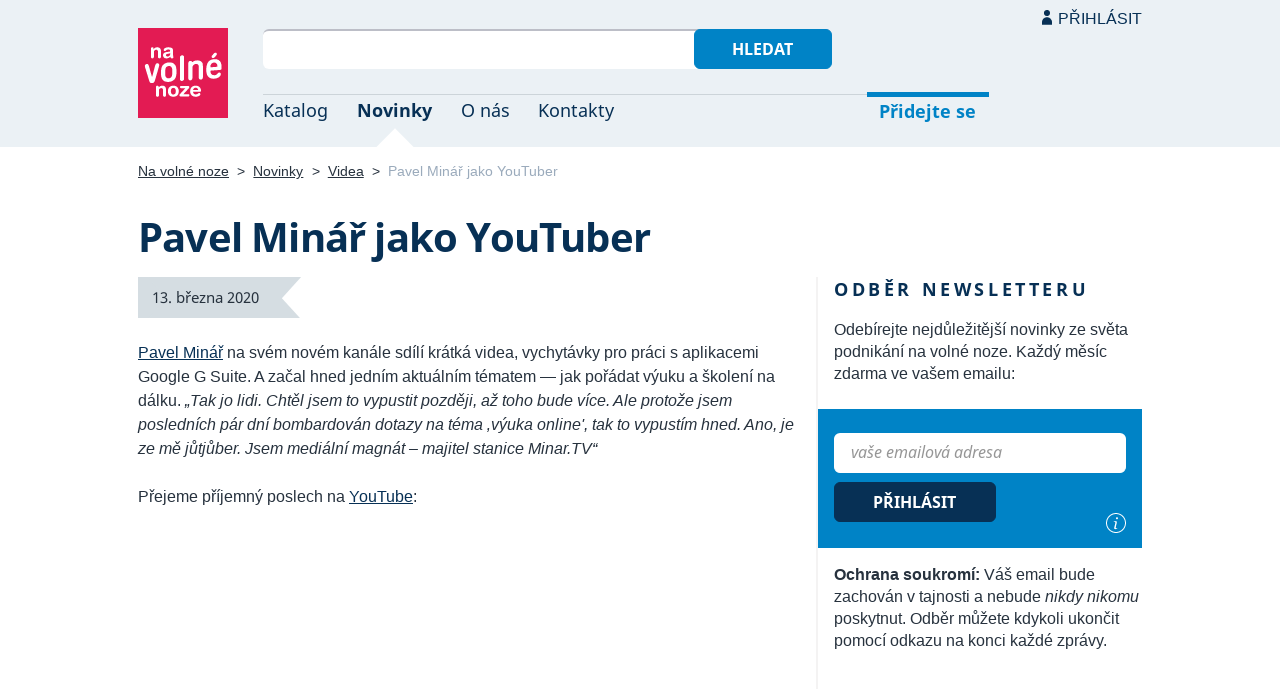

--- FILE ---
content_type: text/html; charset=UTF-8
request_url: https://navolnenoze.cz/novinky/pavel-minar-jako-youtuber/
body_size: 5983
content:
<!DOCTYPE html>
<html lang="cs">
<head>
 <meta charset="UTF-8">
 <link rel="preload" href="/i/fonty/nsl.woff2" as="font" type="font/woff2" crossorigin><link rel="preload" href="/i/fonty/nse.woff2" as="font" type="font/woff2" crossorigin><link rel="preload" href="/i/fonty/nsbl.woff2" as="font" type="font/woff2" crossorigin><link rel="preload" href="/i/fonty/nsbe.woff2" as="font" type="font/woff2" crossorigin><link rel="preload" href="/i/fonty/nsil.woff2" as="font" type="font/woff2" crossorigin><link rel="preload" href="/i/fonty/nsie.woff2" as="font" type="font/woff2" crossorigin>
 <link type="text/css" media="all" href="/obrazovka.css?v=221114b" rel="stylesheet">
 <link type="text/css" media="print" href="/tisk.css?v=220804" rel="stylesheet">
 <link rel="shortcut icon" href="/favicon.ico">
 <meta name="viewport" content="width=device-width, initial-scale=1.0">
 <meta name="theme-color" content="#eaf0f5">
 <meta property="og:title" content="Pavel Minář jako YouTuber">
 <meta property="og:description" content="Otevřený katalog českých freelancerů. Největší komunita nezávislých profesionálů v Česku. Založeno 2005.">
 <meta property="og:image" content="https://navolnenoze.cz/i/site/h.png">
 <meta name="twitter:card" content="summary_large_image">
 <link rel="image_src" href="https://navolnenoze.cz/i/site/h.png">
 <title>Pavel Minář jako YouTuber</title>
 <meta name="description" content="Otevřený katalog českých freelancerů. Největší komunita nezávislých profesionálů v Česku. Založeno 2005.">
 <link rel="alternate" type="application/rss+xml" title="Novinky Na volné noze" href="https://navolnenoze.cz/rss/novinky/"><link rel="alternate" type="application/rss+xml" title="Blog Na volné noze" href="https://navolnenoze.cz/rss/blog/"><link rel="alternate" type="application/rss+xml" title="Nováčci Na volné noze" href="https://navolnenoze.cz/rss/katalog/">
</head>
<body>
<header id="h"><div class="mx">
<div class="ll"><h2 id="vn"><a href="/" title="Jít na úvodní stránku Navolnenoze.cz"><span>Na volné noze</span> <span>portál nezávislých profesionálů</span></a></h2></div>
<div class="lp"><div id="hl"><form action="/hledej" method="get"><input id="dotaz" name="q" required type="text" maxlength="150" class="fi"><button class="t1">Hledat</button></form></div>
<nav id="mn"><ul id="mh"><li><a href="/katalog/" title="Oborový katalog nezávislých profesionálů">Katalog</a></li><li class="a"><a href="/novinky/" title="Novinky ze světa podnikání na volné noze a náš blog">Novinky</a></li><li><a href="/o-nas/" title="Informace o nás a portálu Na volné noze">O nás</a></li><li><a href="/kontakty/" title="Kontaktní informace portálu Na volné noze">Kontakty</a></li><li id="m1"><a href="/registrace/" title="Přidejte se k členům Na volné noze">Přidejte se</a></li><li id="m2"><a href="/menu/">Přihlásit</a></li></ul><ul id="mo"><li id="m4"><a href="/menu/" title="Přihlášení pro členy a uživatele">Přihlásit</a></li><li id="m5"><a href="/registrace/">Přidejte se</a></li><li id="mr"><a href="#"><span><span>Responzivní menu</span></span></a></li></ul>
</nav></div></div></header>
<script type="text/javascript"> document.addEventListener('DOMContentLoaded', function() { if(mr=document.getElementById('mr')) { mr.addEventListener('click', function() { event.preventDefault(); document.querySelector('body').classList.toggle('o'); }); } }); </script><div class="ma" id="_1"><div class="mx">
<nav id="md"><a href="/" title="Přejít na úvodní stránku Navolnenoze.cz">Na volné noze</a> <span class="d">&gt;</span> <a href="/novinky/" title="Novinky ze světa podnikání na volné noze">Novinky</a> <span class="d">&gt;</span> <a href="/novinky/videa/">Videa</a> <span class="d">&gt;</span> <span class="a w">Pavel Minář jako YouTuber</span></nav>
<h1 class="n1">Pavel Minář jako YouTuber</h1><div class="la"><div class="ll"><div class="zd pr"><span class="z2 tx">13. března 2020</span></div>
<p><a href="/prezentace/pavel-minar/">Pavel Minář</a> na svém novém kanále sdílí krátká videa, vychytávky pro práci s aplikacemi Google G Suite. A začal hned jedním aktuálním tématem — jak pořádat výuku a školení na dálku. <em>„Tak jo lidi. Chtěl jsem to vypustit později, až toho bude více. Ale protože jsem posledních pár dní bombardován dotazy na téma ‚výuka online&#039;, tak to vypustím hned. Ano, je ze mě jůtjůber. Jsem mediální magnát – majitel stanice Minar.TV“</em></p>
<p>Přejeme příjemný poslech na <a href="https://www.youtube.com/watch?v=z7lKE_YlanY">YouTube</a>:</p>
<p><div class="yt"><div><iframe width="560" height="315" src="https://www.youtube.com/embed/z7lKE_YlanY" frameborder="0" allow="accelerometer; autoplay; encrypted-media; gyroscope; picture-in-picture" allowfullscreen></iframe></div></div></p>
<p>A kdybyste to chtěli vzít kompletně se vším všudy, Pavel nedávno vydal několik obsáhlých <a href="https://www.seduo.cz/lektor/pavel-minar">videokurzů</a> pro Seduo.</p><div id="bs"><strong class="pr">Sdílejte a diskutujte:</strong> <span class="ss"><a href="https://www.linkedin.com/cws/share?url=https%3A%2F%2Fnavolnenoze.cz%2Fnovinky%2Fpavel-minar-jako-youtuber%2F" class="i2" title="Sdílet na LinkedInu">LinkedIn</a> <a href="https://www.facebook.com/navolnenoze/posts/10157182568408862" class="i3" title="Sdílet či komentovat na Facebooku">Facebook</a>  <a href="https://x.com/intent/post?text=Pavel+Min%C3%A1%C5%99+jako+YouTuber&amp;url=https%3A%2F%2Fnavolnenoze.cz%2Fnovinky%2Fpavel-minar-jako-youtuber%2F&amp;via=navolnenoze" class="i4" title="Sdílet na síti X">X (Twitter)</a> </span></div><div id="pn"><h2 class="n">Podobné novinky</h2><div class="zd"><a href="/novinky/39-jan-romportl-nazivo/" title="Trvalý odkaz na tuto novinku vydanou 20. 10. 2025">20. října</a></div><h3>#39 Jan Romportl naživo</h3>
<p><a href="https://navolnenoze.cz/prezentace/janromportl/">Jan Romportl</a> (AI osobnost roku 2024) je zpět v našem 1. rozhovoru natočeném před živým publikem! S <a href="https://navolnenoze.cz/prezentace/robert-vlach/">Robertem Vlachem</a> debatoval o tom, co se právě děje ve světě umělé inteligence a jaký v tom hledat smysl. Také předvedl nečekaný talent pro standup a společně s dalšími hosty pokřtil své dva nové videokurzy <a href="https://Navolnenoze.cz/ai">Mistrovství AI</a> a <a href="https://Navolnenoze.cz/do">Digitální odolnost</a>.</p>
<p>Podcast můžete sledovat ve vypípané verzi na <a href="https://youtu.be/EQG-95Ehw6I">YouTube</a> nebo si záznam poslechnout v ostré verzi na <a href="https://open.spotify.com/episode/10aNmX5FtdUQ1HOwHcnj6p">Spotify</a>.</p>
<p><div class="yt"><div><iframe width="560" height="315" src="https://www.youtube.com/embed/EQG-95Ehw6I" frameborder="0" allow="accelerometer; autoplay; encrypted-media; gyroscope; picture-in-picture" allowfullscreen></iframe></div></div></p><div class="sm">Sdílejte a diskutujte: <span><a href="https://www.linkedin.com/feed/update/urn:li:activity:7385929157785849856" class="i2" title="Sdílet či komentovat na LinkedInu">LinkedIn</a> <a href="https://www.facebook.com/navolnenoze/posts/pfbid0Pf815vzXrkYyevfwV9VNYRWcwVPLsEYYnppSxEoNyaVYyX1UfKky55LuSEg9qDjal" class="i3" title="Sdílet či komentovat na Facebooku">Facebook</a>  <a href="https://x.com/navolnenoze/status/1980164855832158211" class="i4" title="Sdílet či komentovat na síti X">X (Twitter)</a>  <a href="https://www.instagram.com/p/DQBYiriiFiU/" class="i5" title="Sdílet či komentovat na Instagramu">Instagram</a> </span> <a href="/novinky/39-jan-romportl-nazivo/" title="Trvalý odkaz na tuto novinku">Trvalý odkaz</a></div><div class="zd"><a href="/novinky/produktivni-workflow-2025/" title="Trvalý odkaz na tuto novinku vydanou 30. 9. 2025">30. září</a></div><h3>Produktivní workflow 2025</h3>
<p><em>„Pokud jste viděli minulá videa ze série produktivní workflow tak vězte, že 90 % toho, co v letošním videu uvidíte, je nové.“</em></p>
<p>Jirka Benedikt si opět nechává nakouknout pod ruce a ve skoro <a href="https://www.youtube.com/watch?v=33SD2BVCMGM">5hodinovém záznamu</a> ukazuje, jak v podnikání i osobním životě využívá AI nástroje jako ChatGPT, NotebookLM, Fireflies, Gamma a další — pro vzdělávání, tvorbu, workshopy nebo třeba automatizaci. A k tomu přidává spoustu dalších praktických tipů a triků.</p>
<p>Stejně jako minule najdete v popisku odkaz na podrobnou osnovu k videu se všemi materiály a odkazy.</p>
<p><div class="yt"><div><iframe width="560" height="315" src="https://www.youtube.com/embed/33SD2BVCMGM" frameborder="0" allow="accelerometer; autoplay; encrypted-media; gyroscope; picture-in-picture" allowfullscreen></iframe></div></div></p><div class="sm">Sdílejte a diskutujte: <span><a href="https://www.linkedin.com/feed/update/urn:li:activity:7378697515262447618" class="i2" title="Sdílet či komentovat na LinkedInu">LinkedIn</a> <a href="https://www.facebook.com/navolnenoze/posts/pfbid0HjkeoPqPPtSxGsc6htSxsCBb6GQZmLXM5mb22s6YjyE2RNizW8eSEqv7FbpVpDwBl" class="i3" title="Sdílet či komentovat na Facebooku">Facebook</a>  <a href="https://x.com/navolnenoze/status/1972932299516977494" class="i4" title="Sdílet či komentovat na síti X">X (Twitter)</a> </span> <a href="/novinky/produktivni-workflow-2025/" title="Trvalý odkaz na tuto novinku">Trvalý odkaz</a></div><div class="zd"><a href="/novinky/32-dusan-janovsky/" title="Trvalý odkaz na tuto novinku vydanou 27. 5. 2025">27. května</a></div><h3>#32 Dušan Janovský</h3>
<p>Dušan Janovský je jeden z nejrespektovanějších českých expertů na vyhledávání a internetové technologie. Na volné noze působí jako spolutvůrce a konzultant vyhledávání Seznamu a je autorem legendární stránky <a href="https://www.jakpsatweb.cz/">Jak psát web</a> i dalších užitečných webů. V našem rozhovoru jsme s Dušanem probrali zásadní otázku dneška: Končí éra klasického webu? A jak umělá inteligence mění způsob, jakým hledáme informace? Došlo ale i na jeho vášeň pro cestování – a věřte, že i tady má co vyprávět.</p>
<p>Sledujte na našem <a href="https://navolnenoze.cz/DsJnv">podcastu</a> a <a href="https://youtu.be/0lAy2twrYtI">YouTube</a>:</p>
<p><div class="yt"><div><iframe width="560" height="315" src="https://www.youtube.com/embed/0lAy2twrYtI" frameborder="0" allow="accelerometer; autoplay; encrypted-media; gyroscope; picture-in-picture" allowfullscreen></iframe></div></div></p><div class="sm">Sdílejte a diskutujte: <span><a href="https://www.linkedin.com/feed/update/urn:li:activity:7333073397255503872" class="i2" title="Sdílet či komentovat na LinkedInu">LinkedIn</a> <a href="https://www.facebook.com/navolnenoze/posts/pfbid06Mj5isRhjDNeJ43DAYRSUMf7z2ioqRrmaKC7w8S6qwvCdwueRC7Lnq6bG2uNnokFl?__cft__[0]=AZXeOoSM1Je1bQM5BN7RxKzTDsdcNXGGlFX0lHiGZIT4MQNLF-YQxcl1JvPrGc02QoY0xEO3udNMbut0QVoTyd3CrNcZBNYnyGMO6K_pP411C3t62nk23y3slyIV" class="i3" title="Sdílet či komentovat na Facebooku">Facebook</a>  <a href="https://x.com/navolnenoze/status/1927309217376920043" class="i4" title="Sdílet či komentovat na síti X">X (Twitter)</a>  <a href="https://www.instagram.com/p/DKJ0-Trop7t/" class="i5" title="Sdílet či komentovat na Instagramu">Instagram</a> </span> <a href="/novinky/32-dusan-janovsky/" title="Trvalý odkaz na tuto novinku">Trvalý odkaz</a></div><div class="zd"><a href="/novinky/ai-vs-podnikani-freelanceri-spolecnost/" title="Trvalý odkaz na tuto novinku vydanou 17. 2. 2025">17. února</a></div><h3>AI vs. podnikání, freelanceři a společnost</h3>
<p>Proč budou mít freelanceři v éře AI navrch a jak pokračuje Honzův startup Elin.ai, který se zaměřuje na ochranu duševního zdraví v online prostředí? Samostatně vydáváme <a href="https://www.youtube.com/watch?v=J94HG7PusTo">další segment</a> z našeho dlouhého <a href="https://navolnenoze.cz/novinky/28-jan-romportl/">podcastu</a>, kde <a href="https://navolnenoze.cz/prezentace/robert-vlach/">Robert Vlach</a> debatuje s AI expertem <a href="https://navolnenoze.cz/prezentace/janromportl/">Janem Romportlem</a>.</p>
<p><div class="yt"><div><iframe width="560" height="315" src="https://www.youtube.com/embed/J94HG7PusTo" frameborder="0" allow="accelerometer; autoplay; encrypted-media; gyroscope; picture-in-picture" allowfullscreen></iframe></div></div></p><div class="sm">Sdílejte a diskutujte: <span><a href="https://www.linkedin.com/feed/update/urn:li:activity:7297260436725415936" class="i2" title="Sdílet či komentovat na LinkedInu">LinkedIn</a> <a href="https://www.facebook.com/navolnenoze/posts/pfbid0omkGWRAg2sCfNvEJHMTA7me4cG31tsGbhFdX3QiocgddhJJTG8wussDMZ3rY68MYl?__cft__[0]=AZX1m0eKxhEQ7MveIrPpzRBvP8y9nJVsIIyklUs0gurC0o5WXl2FFSI5UWHepYa2PozB4uZ6Q5PDHyiTHnY2lbIs0Zg3tg6czJCVeKFlrFVP2Ya0v3gnuD0qcRlz" class="i3" title="Sdílet či komentovat na Facebooku">Facebook</a>  <a href="https://x.com/navolnenoze/status/1891495096639525372" class="i4" title="Sdílet či komentovat na síti X">X (Twitter)</a>  <a href="https://www.instagram.com/p/DGLWZeWooYT/" class="i5" title="Sdílet či komentovat na Instagramu">Instagram</a> </span> <a href="/novinky/ai-vs-podnikani-freelanceri-spolecnost/" title="Trvalý odkaz na tuto novinku">Trvalý odkaz</a></div><div class="zd"><a href="/novinky/jan-romportl-budoucnost-ai/" title="Trvalý odkaz na tuto novinku vydanou 6. 2. 2025">6. února</a></div><h3>Jan Romportl: Budoucnost AI</h3>
<p>Samostatně <a href="https://youtu.be/fs44V4Wti28">vydáváme segment</a> z našeho dlouhého <a href="https://navolnenoze.cz/novinky/28-jan-romportl/">podcastu</a> s AI expertem <a href="https://navolnenoze.cz/prezentace/janromportl/">Janem Romportlem</a> — umělá inteligence vs. ekonomika, politika a budoucnost práce.</p>
<p><div class="yt"><div><iframe width="560" height="315" src="https://www.youtube.com/embed/fs44V4Wti28" frameborder="0" allow="accelerometer; autoplay; encrypted-media; gyroscope; picture-in-picture" allowfullscreen></iframe></div></div></p><div class="sm">Sdílejte a diskutujte: <span><a href="https://www.linkedin.com/feed/update/urn:li:activity:7293258425298219008" class="i2" title="Sdílet či komentovat na LinkedInu">LinkedIn</a> <a href="https://www.facebook.com/navolnenoze/posts/pfbid058tv8t7HNMdq8syGug1mMBTPVw3Q2KaB1thu9zFbdEBTHwSzbf1y4WfMBoeNoGR3l?__cft__[0]=AZVpsc6qamFT385wOMpeaJxWI2C11vQyt1dSYS1KhyB8Sir6PyUda31YT8pXmV_YH3gtiPbj44-pzv4iAkRjDzNBwFYiMHrkHelaQSBKO8LUyRQJcVHPebLRomVz" class="i3" title="Sdílet či komentovat na Facebooku">Facebook</a>  <a href="https://x.com/navolnenoze/status/1887493169568203036" class="i4" title="Sdílet či komentovat na síti X">X (Twitter)</a>  <a href="https://www.instagram.com/p/DFu7gxkIEGz/" class="i5" title="Sdílet či komentovat na Instagramu">Instagram</a> </span> <a href="/novinky/jan-romportl-budoucnost-ai/" title="Trvalý odkaz na tuto novinku">Trvalý odkaz</a></div><div><a href="/novinky/" class="tl po" title="Přejít na úvodní stránku sekce novinek">Všechny novinky</a></div></div></div><div class="lp"><div class="st"><div class="ko"><h2 id="on" class="n">Odběr newsletteru</h2><p>Odebírejte nejdůležitější novinky ze světa podnikání na volné noze. Každý měsíc zdarma ve vašem emailu:</p></div><form action="/odber" method="get" id="of"><input required name="email" type="email" class="fi" placeholder="vaše emailová adresa" title="Emailová adresa pro odběr newsletteru Na volné noze"> <button class="t2">Přihlásit</button> <a href="/newsletter/" id="ii" title="Představení newsletteru Na volné noze">i</a></form><div class="ko"><p><strong>Ochrana soukromí:</strong> Váš email bude zachován v tajnosti a nebude <em>nikdy nikomu</em> poskytnut. Odběr můžete kdykoli ukončit pomocí odkazu na konci každé zprávy.</p></div></div></div></div></div></div>
<div id="bn"><div class="mx"><h2 class="n">Newsletter</h2><div class="la"><div class="ll"><div class="n2">Nejdůležitější novinky ze světa podnikání na volné noze.<br>Každý měsíc zdarma ve vašem emailu:</div><form action="odber" method="get"><input required type="email" name="email" class="fi" placeholder="vaše emailová adresa" title="Emailová adresa pro odběr newsletteru Na volné noze"><button class="t2" title="Přihlásit zadaný email k odběru newsletteru Na volné noze">Odebírat</button></form><p class="m"><span class="t">Ochrana soukromí:</span> Váš email bude zachován v tajnosti a nebude <em>nikdy nikomu</em> poskytnut. Odběr můžete kdykoli ukončit pomocí odkazu na konci každé zprávy.</p></div><div class="lp"><div id="n1"><span class="pr"></span><span><strong>200+ top zdrojů</strong>, které sledujeme za vás</span></div><div id="n2"><span class="pr"></span><span><strong>Pro freelancery</strong> i ostatní podnikatele</span></div><div id="n3"><span class="pr"></span><span><strong>Široký záběr</strong> ve správném kontextu</span></div><div id="n4"><span class="pr"></span><span><strong>Exkluzivní obsah</strong> a úvod v každém vydání</span></div><div id="n5"><span class="pr"></span><span><strong>Od roku 2009</strong> nepřetržitě každý měsíc</span></div><div id="n6"><span class="pr"></span><span><strong>Žádný spam</strong> a 100% soukromí</span></div><div id="np"><span class="pr"></span><a href="/newsletter/" title="Představení newsletteru Na volné noze">Více o newsletteru</a></div></div></div></div></div>
<footer id="p"><div id="p1"><div class="mx la"><div class="ll">2005–2025 spravuje <a href="/prezentace/robert-vlach/" title="Informace o provozovateli">Robert Vlach</a> &amp; <a href="/o-nas/tym/" title="Tým Na volné noze">přátelé</a> <span class="d">&bull;</span> <a href="/o-nas/soukromi/" title="Naše zásady ochrany soukromí">Soukromí</a> <span class="d">&bull;</span> <a href="/o-nas/podminky/" title="Všeobecné podmínky pro uživatele a členy">Podmínky</a></div><div class="lp"><span class="sv"><a href="https://www.youtube.com/@NavolnenozeCZ" class="i1" title="Sledujte nás na YouTube">YouTube</a> <a href="https://www.linkedin.com/company/navolnenoze/" class="i2" title="Sledujte nás na LinkedIn">LinkedIn</a> <a href="https://www.facebook.com/navolnenoze" class="i3" title="Sledujte nás na Facebooku">Facebook</a> <a href="https://www.instagram.com/navolnenoze" class="i5" title="Sledujte nás na Instragramu">Instagram</a> <a href="https://x.com/navolnenoze" class="i4" title="Sledujte nás na síti X">X (Twitter)</a> <a href="https://soundcloud.com/navolnenoze" class="i6 po" title="Podcast Na volné noze na SoundCloudu">SoundCloud</a></span></div></div></div><div id="p2"><div class="mx"><a href="https://freelancing.eu/" id="if">Freelancing.eu</a> Jste více do světa? Evropské freelancery sdružuje naše sesterská komunita <a href="https://freelancing.eu/">Freelancing.eu</a>.</div></div></footer>
<!-- 0,023s -->
</body></html>

--- FILE ---
content_type: image/svg+xml
request_url: https://navolnenoze.cz/i/v7.svg
body_size: 329
content:
<svg xmlns="http://www.w3.org/2000/svg" width="16px" height="16px" viewBox="0 0 16 16">
<circle fill="#E31B53" cx="8" cy="8" r="8"/>
<path fill="#FFFFFF" d="M10.261,11.771L8.018,9.529l-2.261,2.26l-1.545-1.547L6.47,7.983l-2.24-2.241l1.503-1.503L7.974,6.48
	l2.27-2.269l1.545,1.547L9.522,8.022l2.244,2.243L10.261,11.771z"/>
</svg>


--- FILE ---
content_type: image/svg+xml
request_url: https://navolnenoze.cz/i/i4.svg
body_size: 707
content:
<?xml version="1.0" encoding="utf-8"?>
<!-- Generator: Adobe Illustrator 16.0.3, SVG Export Plug-In . SVG Version: 6.00 Build 0)  -->
<!DOCTYPE svg PUBLIC "-//W3C//DTD SVG 1.1//EN" "http://www.w3.org/Graphics/SVG/1.1/DTD/svg11.dtd">
<svg version="1.1" id="Vrstva_1" xmlns="http://www.w3.org/2000/svg" xmlns:xlink="http://www.w3.org/1999/xlink" x="0px" y="0px"
	 width="45px" height="45px" viewBox="0 0 45 45" enable-background="new 0 0 45 45" xml:space="preserve">
<path fill="#FFFFFF" d="M12.606,13.083l8.056,10.773l-8.106,8.759h1.826l7.097-7.669l5.735,7.669h6.211l-8.512-11.378l7.548-8.154
	h-1.827l-6.536,7.063l-5.282-7.063H12.606z M15.29,14.427h2.853L30.739,31.27h-2.853L15.29,14.427z"/>
</svg>


--- FILE ---
content_type: image/svg+xml
request_url: https://navolnenoze.cz/i/in.svg
body_size: 1482
content:
<svg xmlns="http://www.w3.org/2000/svg" width="20px" height="20px">
<path fill="#FFFFFF" d="M10,20C4.486,20,0,15.514,0,10C0,4.486,4.486,0,10,0c5.514,0,10,4.486,10,10C20,15.514,15.514,20,10,20z
	 M10,1c-4.962,0-9,4.038-9,9c0,4.963,4.038,9,9,9c4.963,0,9-4.037,9-9C19,5.038,14.963,1,10,1z"/>
<path fill="#FFFFFF" d="M11.426,15.148l-0.117,0.5c-0.479,0.192-0.862,0.327-1.148,0.402c-0.287,0.075-0.531,0.113-0.734,0.113
	c-0.417,0-0.729-0.108-0.938-0.324c-0.208-0.217-0.313-0.484-0.313-0.802c0-0.12,0.01-0.245,0.031-0.376
	c0.021-0.13,0.055-0.294,0.102-0.492l0.825-3.324c0.042-0.183,0.082-0.378,0.121-0.587c0.039-0.208,0.059-0.386,0.059-0.531
	c0-0.292-0.048-0.486-0.145-0.583C9.073,9.049,8.876,9,8.58,9C8.466,9,8.314,9.019,8.124,9.055C7.935,9.091,7.79,9.122,7.691,9.148
	l0.117-0.5c0.406-0.183,0.771-0.317,1.093-0.406s0.578-0.133,0.765-0.133c0.427,0,0.737,0.102,0.93,0.305
	c0.192,0.204,0.288,0.478,0.288,0.821c0,0.094-0.01,0.222-0.031,0.384c-0.021,0.161-0.052,0.323-0.094,0.484l-0.83,3.324
	c-0.052,0.203-0.097,0.402-0.136,0.599c-0.039,0.195-0.058,0.355-0.058,0.48c0,0.298,0.066,0.501,0.198,0.61
	s0.347,0.164,0.643,0.164c0.099,0,0.239-0.013,0.425-0.039C11.186,15.216,11.327,15.185,11.426,15.148z M11.98,5.156
	c0,0.297-0.097,0.556-0.289,0.777c-0.193,0.222-0.433,0.332-0.719,0.332c-0.266,0-0.495-0.105-0.688-0.316
	c-0.193-0.211-0.289-0.452-0.289-0.723c0-0.286,0.096-0.536,0.289-0.75c0.192-0.214,0.422-0.32,0.688-0.32
	c0.297,0,0.539,0.101,0.727,0.301S11.98,4.891,11.98,5.156z"/>
</svg>


--- FILE ---
content_type: image/svg+xml
request_url: https://navolnenoze.cz/i/ce.svg
body_size: 119
content:
<svg xmlns="http://www.w3.org/2000/svg" width="9px" height="5px">
<path fill="#E31B53" d="M0,0h9L4.5,4.5L0,0"/>
</svg>


--- FILE ---
content_type: image/svg+xml
request_url: https://navolnenoze.cz/i/u.svg
body_size: 211
content:
<svg xmlns="http://www.w3.org/2000/svg" width="10px" height="15px">
<path fill="#073055" d="M10,14.75v-2.5c0-2.762-2.238-5-5-5c-2.761,0-5,2.238-5,5v2.5H10z"/>
<circle fill="#073055" cx="5" cy="3" r="3"/>
</svg>


--- FILE ---
content_type: image/svg+xml
request_url: https://navolnenoze.cz/i/rq.svg
body_size: 534
content:
<svg xmlns="http://www.w3.org/2000/svg" width="9px" height="9px">
<path fill="#0083C6" d="M2.366,6.354C2.045,6.65,1.51,7.257,0.764,8.178l1.139,0.823c0.362-0.479,0.78-1.175,1.256-2.079
	c0.508,0.877,0.949,1.563,1.324,2.079l1.16-0.823C4.926,7.303,4.372,6.698,3.979,6.354c0.786-0.09,1.589-0.271,2.408-0.543
	L5.941,4.436c-0.856,0.291-1.616,0.597-2.28,0.931C3.79,4.41,3.865,3.609,3.884,2.972H2.483c0.007,0.434,0.07,1.239,0.192,2.404
	c-0.463-0.263-1.207-0.579-2.231-0.94L0,5.811C0.748,6.009,1.537,6.189,2.366,6.354L2.366,6.354z"/>
</svg>


--- FILE ---
content_type: image/svg+xml
request_url: https://navolnenoze.cz/i/cn.svg
body_size: 121
content:
<svg xmlns="http://www.w3.org/2000/svg" width="9px" height="5px">
<path fill="#073055" d="M9,4.5H0L4.5,0L9,4.5"/>
</svg>


--- FILE ---
content_type: image/svg+xml
request_url: https://navolnenoze.cz/i/f0.svg
body_size: 255
content:
<svg xmlns="http://www.w3.org/2000/svg" width="43px" height="27px">
<path fill="#193E67" d="M6.961,17.031h10.246v-5.545H6.961V5.553h11.237L18.237,0H0v26.652h6.961V17.031z"/>
<path fill="#F7A916" d="M20.951,26.699h-3.744v-9.668H27L20.951,26.699z"/>
</svg>


--- FILE ---
content_type: image/svg+xml
request_url: https://navolnenoze.cz/i/i5.svg
body_size: 826
content:
<svg xmlns="http://www.w3.org/2000/svg" width="45px" height="45px">
<path fill="#FFFFFF" d="M27.404,33.5h-9.807c-3.366-0.004-6.095-2.732-6.098-6.098v-9.806c0.003-3.366,2.731-6.094,6.097-6.097
	h9.808c3.365,0.005,6.094,2.732,6.096,6.096v9.807C33.497,30.768,30.77,33.495,27.404,33.5z M17.598,13.4
	c-2.317,0.004-4.195,1.882-4.199,4.199v9.807c0.004,2.316,1.881,4.193,4.199,4.197h9.809c2.315-0.004,4.192-1.881,4.196-4.197
	v-9.807c-0.004-2.317-1.881-4.195-4.197-4.199H17.598z"/>
<path fill="#FFFFFF" d="M22.374,28.176c-7.442-0.005-7.449-11.27,0.007-11.268C29.823,16.913,29.828,28.171,22.374,28.176z
	 M22.374,18.806c-4.932,0.005-4.936,7.474,0.009,7.469C27.323,26.271,27.308,18.809,22.374,18.806L22.374,18.806z"/>
<path fill="#FFFFFF" d="M26.85,16.55c0.005-1.881,2.85-1.876,2.85,0C29.699,18.438,26.85,18.435,26.85,16.55z"/>
</svg>
